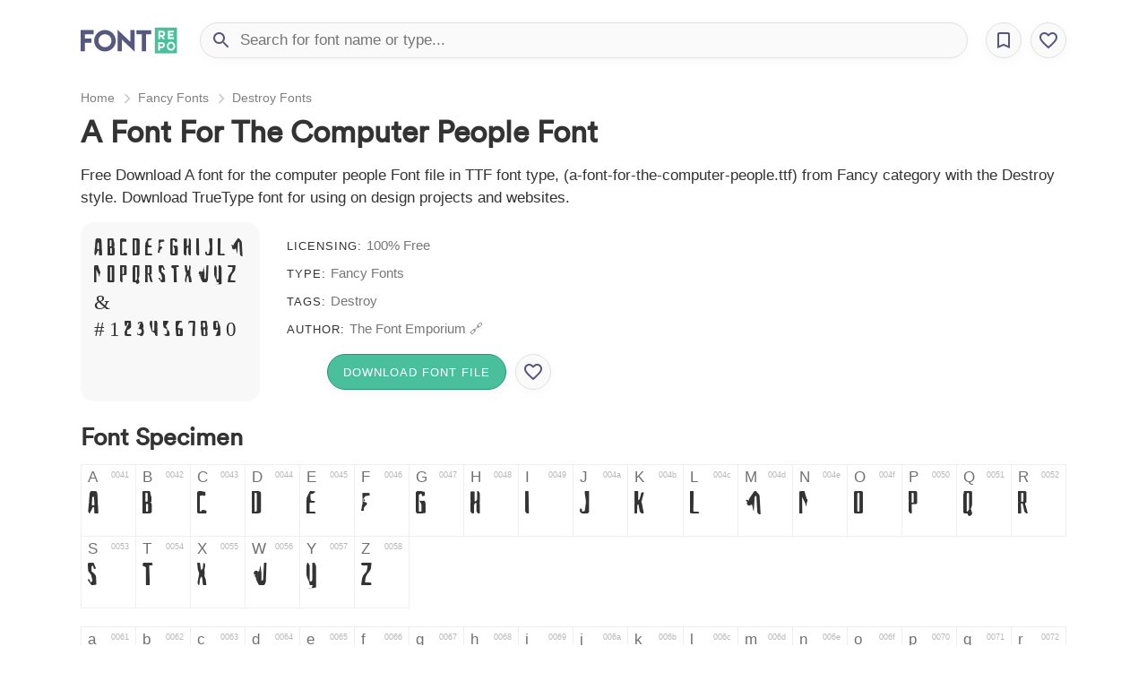

--- FILE ---
content_type: text/html; charset=UTF-8
request_url: https://www.fontrepo.com/font/19/a-font-for-the-computer-people
body_size: 5039
content:
<!DOCTYPE html>
<html lang="en">
<head>
	<meta charset="utf-8">
	<base href="https://www.fontrepo.com/">
	<link rel="icon" type="image/png" href="/img/favicon_font.png">
	<script>
	var siteSearchUrlPrefix = "fonts";
	</script>
	<style>
		@font-face {
			font-family: 'Circular';
			src: url("/fnt/crclr.woff2") format("woff2"), url("/fnt/crclr.woff") format("woff")
		}
		::selection {
		  background: #4ABF9B !important;
		  color: #fff;
		}
		.similarChest a {
			color: #239774 !important;
		}
		.content p a:hover {
			color: #239774 !important;
		}
		.tabs li.active {
			border-bottom: 2px solid #239774 !important;
		}
	</style>
	<link href="css/style.css" rel="stylesheet" type="text/css" media="screen" />
	<meta name="viewport" content="user-scalable=no, width=device-width, initial-scale=1.0" />
	</head>
<body>
		
<div class="header">
	<div class="carrier">
		<a href="/"><img class="logo" src="/img/logo_font.svg" alt="FONT Repo"/></a>
		<div class="search">
			<form action="search_word.php" method="POST">
				<img class="searchIcon" src="/img/search.svg" alt="search"/>
				<input type="text" id="searchInput" name="word" value="" placeholder="Search for font name or type..." autocomplete="off" pattern=".{3,}" title="Enter at least 3 letters for a custom search!" required/>
			</form>
			<span id="bestGuess"></span>
			<div class="guessCarrier guessCarrierNotShowing" id="guessCarrierDiv">
			</div>
		</div>
		<div class="bar">
			<div class="icon" onClick="alert('You can add FONT Repo to your bookmarks by pressing CTRL+D or CMD+D on your keyboard!\nThank you!')"><img src="/img/bookmark.svg" alt="bookmark"/></div>
			<div class="icon" onClick="favorites('on')"><img src="/img/favorite.svg" alt="favorite"/></div>
		</div>
	</div>
</div>
<div class="content carrier">

<head>
    <title>A Font For The Computer People Font - FONT Repo Free TTF Fonts</title>
  <meta name="description" itemprop="description" content="Free  A Font For The Computer People font in TTF, WOFF2 or OTF format. A Font For The Computer People fonts for websites and design projects. vectors." />
  <meta name="keywords" itemprop="keywords" content="A Font For The Computer People Vector, A Font For The Computer People Icons, A Font For The Computer People Font File" />
      <style>
  		@font-face {
  			font-family: 'Single Font';
  			src: url("/font/19/a-font-for-the-computer-people.ttf") format("truetype");
  		}
    </style>
  
</head>

<script type="application/ld+json">
{
  "@context": "http://schema.org",
  "@type": "BreadcrumbList",
  "itemListElement": [{
    "@type": "ListItem",
    "position": 1,
    "item": {
      "@id": "https://www.fontrepo.com/",
      "name": Fonts    }
  },{
    "@type": "ListItem",
    "position": 2,
    "item": {
      "@id": "https://www.fontrepo.com/fonts/Other/",
      "name": "Other Fonts"
    }
  }]
}
</script>

	<div class="chest">
          <div class="breadCrumbs">
        <li><a href="/">Home</a></li>
        <li><img src="/img/arrow.svg" alt="arrow1"/> <a href="/fonts/Fancy/">Fancy Fonts</a></li>
        <li><img src="/img/arrow.svg" alt="arrow2"/> <a href="/fonts/Destroy/">Destroy Fonts</a></li>
      </div>
    
		<h1>A Font For The Computer People Font</h1>
          <p>Free Download A font for the computer people Font file in TTF font type, (a-font-for-the-computer-people.ttf) from Fancy category with the Destroy style. Download TrueType font for using on design projects and websites.</p>
      </div>

    <div class="showSVG">
      <div class="svgDownloadCarrier">
                  <div>
            <div class="svgImage" style="font-family: 'Single Font'; font-size: 23px; letter-spacing: -1px; line-height: 30px">
              A B C D E F G H I J L M N O P Q R S T X W Y Z & <br/># 1 2 3 4 5 6 7 8 9 0
            </div>
          </div>
          <div class="descCarrier">
            <ul>
              <li><span>Licensing: </span> <a href="https://creativecommons.org/licenses/by/4.0/" target="_blank">100% Free</a></li>
              <li><span>Type: </span> <a href="/fonts/Fancy/">Fancy Fonts</a></li>
              <li><span>Tags: </span> <a href="/fonts/Destroy/">Destroy</a></li>
              <li><span>Author: </span> <a href="" target="_blank">The Font Emporium 🔗</a></li>
            </ul>
          
          <div class="bar" style="margin: 0px; margin-top: 15px;">
            <a class="icon download" style="margin-left: 0px; background-color: #4ABF9B !important; border: 1px solid #239774 !important" title="Download A font for the computer people SVG File" href="font/19/a-font-for-the-computer-people.ttf" onclick="downloadEvent()">Download Font File</a>
            <span onClick="favorite(19, 'A font for the computer people', 'Other Fonts')" class="icon" title="Save A font for the computer people SVG File"><img src="/img/favorite.svg"/></span>
          </div>
        </div>
      </div>
          </div>
</div>

  <div class="nodeCarrier" id="specimens" style="max-height: 420px; overflow:hidden; transition: 300ms all;">
    <div class="similarChest"><h2>Font Specimen</h2></div>
    <div class="specimen">
    <div><div class="specimenOriginal">A <span>0041</span></div><div class="specimenFont">A</div></div><div><div class="specimenOriginal">B <span>0042</span></div><div class="specimenFont">B</div></div><div><div class="specimenOriginal">C <span>0043</span></div><div class="specimenFont">C</div></div><div><div class="specimenOriginal">D <span>0044</span></div><div class="specimenFont">D</div></div><div><div class="specimenOriginal">E <span>0045</span></div><div class="specimenFont">E</div></div><div><div class="specimenOriginal">F <span>0046</span></div><div class="specimenFont">F</div></div><div><div class="specimenOriginal">G <span>0047</span></div><div class="specimenFont">G</div></div><div><div class="specimenOriginal">H <span>0048</span></div><div class="specimenFont">H</div></div><div><div class="specimenOriginal">I <span>0049</span></div><div class="specimenFont">I</div></div><div><div class="specimenOriginal">J <span>004a</span></div><div class="specimenFont">J</div></div><div><div class="specimenOriginal">K <span>004b</span></div><div class="specimenFont">K</div></div><div><div class="specimenOriginal">L <span>004c</span></div><div class="specimenFont">L</div></div><div><div class="specimenOriginal">M <span>004d</span></div><div class="specimenFont">M</div></div><div><div class="specimenOriginal">N <span>004e</span></div><div class="specimenFont">N</div></div><div><div class="specimenOriginal">O <span>004f</span></div><div class="specimenFont">O</div></div><div><div class="specimenOriginal">P <span>0050</span></div><div class="specimenFont">P</div></div><div><div class="specimenOriginal">Q <span>0051</span></div><div class="specimenFont">Q</div></div><div><div class="specimenOriginal">R <span>0052</span></div><div class="specimenFont">R</div></div><div><div class="specimenOriginal">S <span>0053</span></div><div class="specimenFont">S</div></div><div><div class="specimenOriginal">T <span>0054</span></div><div class="specimenFont">T</div></div><div><div class="specimenOriginal">X <span>0055</span></div><div class="specimenFont">X</div></div><div><div class="specimenOriginal">W <span>0056</span></div><div class="specimenFont">W</div></div><div><div class="specimenOriginal">Y <span>0057</span></div><div class="specimenFont">Y</div></div><div><div class="specimenOriginal">Z <span>0058</span></div><div class="specimenFont">Z</div></div></div>

<div class="specimen">
    <div><div class="specimenOriginal">a <span>0061</span></div><div class="specimenFont">a</div></div><div><div class="specimenOriginal">b <span>0062</span></div><div class="specimenFont">b</div></div><div><div class="specimenOriginal">c <span>0063</span></div><div class="specimenFont">c</div></div><div><div class="specimenOriginal">d <span>0064</span></div><div class="specimenFont">d</div></div><div><div class="specimenOriginal">e <span>0065</span></div><div class="specimenFont">e</div></div><div><div class="specimenOriginal">f <span>0066</span></div><div class="specimenFont">f</div></div><div><div class="specimenOriginal">g <span>0067</span></div><div class="specimenFont">g</div></div><div><div class="specimenOriginal">h <span>0068</span></div><div class="specimenFont">h</div></div><div><div class="specimenOriginal">i <span>0069</span></div><div class="specimenFont">i</div></div><div><div class="specimenOriginal">j <span>006a</span></div><div class="specimenFont">j</div></div><div><div class="specimenOriginal">k <span>006b</span></div><div class="specimenFont">k</div></div><div><div class="specimenOriginal">l <span>006c</span></div><div class="specimenFont">l</div></div><div><div class="specimenOriginal">m <span>006d</span></div><div class="specimenFont">m</div></div><div><div class="specimenOriginal">n <span>006e</span></div><div class="specimenFont">n</div></div><div><div class="specimenOriginal">o <span>006f</span></div><div class="specimenFont">o</div></div><div><div class="specimenOriginal">p <span>0070</span></div><div class="specimenFont">p</div></div><div><div class="specimenOriginal">q <span>0071</span></div><div class="specimenFont">q</div></div><div><div class="specimenOriginal">r <span>0072</span></div><div class="specimenFont">r</div></div><div><div class="specimenOriginal">s <span>0073</span></div><div class="specimenFont">s</div></div><div><div class="specimenOriginal">t <span>0074</span></div><div class="specimenFont">t</div></div><div><div class="specimenOriginal">x <span>0075</span></div><div class="specimenFont">x</div></div><div><div class="specimenOriginal">w <span>0076</span></div><div class="specimenFont">w</div></div><div><div class="specimenOriginal">y <span>0077</span></div><div class="specimenFont">y</div></div><div><div class="specimenOriginal">z <span>0078</span></div><div class="specimenFont">z</div></div></div>

<div class="specimen">
    <div><div class="specimenOriginal">0 <span>0030</span></div><div class="specimenFont">0</div></div><div><div class="specimenOriginal">1 <span>0031</span></div><div class="specimenFont">1</div></div><div><div class="specimenOriginal">2 <span>0032</span></div><div class="specimenFont">2</div></div><div><div class="specimenOriginal">3 <span>0033</span></div><div class="specimenFont">3</div></div><div><div class="specimenOriginal">4 <span>0034</span></div><div class="specimenFont">4</div></div><div><div class="specimenOriginal">5 <span>0035</span></div><div class="specimenFont">5</div></div><div><div class="specimenOriginal">6 <span>0036</span></div><div class="specimenFont">6</div></div><div><div class="specimenOriginal">7 <span>0037</span></div><div class="specimenFont">7</div></div><div><div class="specimenOriginal">8 <span>0038</span></div><div class="specimenFont">8</div></div><div><div class="specimenOriginal">9 <span>0039</span></div><div class="specimenFont">9</div></div><div><div class="specimenOriginal"># <span>0023</span></div><div class="specimenFont">#</div></div><div><div class="specimenOriginal">+ <span>002b</span></div><div class="specimenFont">+</div></div><div><div class="specimenOriginal">- <span>002d</span></div><div class="specimenFont">-</div></div><div><div class="specimenOriginal">* <span>002a</span></div><div class="specimenFont">*</div></div><div><div class="specimenOriginal">? <span>003f</span></div><div class="specimenFont">?</div></div><div><div class="specimenOriginal">& <span>0026</span></div><div class="specimenFont">&</div></div><div><div class="specimenOriginal">% <span>0025</span></div><div class="specimenFont">%</div></div><div><div class="specimenOriginal">= <span>003d</span></div><div class="specimenFont">=</div></div><div><div class="specimenOriginal">< <span>003c</span></div><div class="specimenFont"><</div></div><div><div class="specimenOriginal">> <span>003e</span></div><div class="specimenFont">></div></div><div><div class="specimenOriginal">( <span>0028</span></div><div class="specimenFont">(</div></div><div><div class="specimenOriginal">) <span>0029</span></div><div class="specimenFont">)</div></div><div><div class="specimenOriginal">/ <span>002f</span></div><div class="specimenFont">/</div></div><div><div class="specimenOriginal">| <span>007c</span></div><div class="specimenFont">|</div></div><div><div class="specimenOriginal">\ <span>005c</span></div><div class="specimenFont">\</div></div><div><div class="specimenOriginal">^ <span>005e</span></div><div class="specimenFont">^</div></div><div><div class="specimenOriginal">! <span>0021</span></div><div class="specimenFont">!</div></div><div><div class="specimenOriginal">. <span>002e</span></div><div class="specimenFont">.</div></div><div><div class="specimenOriginal">: <span>003a</span></div><div class="specimenFont">:</div></div><div><div class="specimenOriginal">, <span>002c</span></div><div class="specimenFont">,</div></div><div><div class="specimenOriginal">; <span>003b</span></div><div class="specimenFont">;</div></div><div><div class="specimenOriginal">@ <span>0040</span></div><div class="specimenFont">@</div></div><div><div class="specimenOriginal">[ <span>005b</span></div><div class="specimenFont">[</div></div><div><div class="specimenOriginal">] <span>005d</span></div><div class="specimenFont">]</div></div><div><div class="specimenOriginal">_ <span>005f</span></div><div class="specimenFont">_</div></div><div><div class="specimenOriginal">{ <span>007b</span></div><div class="specimenFont">{</div></div><div><div class="specimenOriginal">} <span>007d</span></div><div class="specimenFont">}</div></div><div><div class="specimenOriginal">~ <span>007e</span></div><div class="specimenFont">~</div></div><div><div class="specimenOriginal">€ <span>0080</span></div><div class="specimenFont">€</div></div><div><div class="specimenOriginal">£ <span>00a3</span></div><div class="specimenFont">£</div></div><div><div class="specimenOriginal">¥ <span>00a5</span></div><div class="specimenFont">¥</div></div></div>
  </div>
  <div class="nodeCarrier" id="seeAllSpecimens" onclick="seeAllSpecimens()"><span style="padding: 3px 10px; cursor: pointer; opacity: 0.5;">See All Specimens</span></div>

  <div class="nodeCarrier" id="licensing">
     <div class="similarChest"><h2>About Licensing</h2></div>
  <p style="padding: 5px 10px;">This font is licensed by the author for 100% free. Keep in mind that this font file is considered under <a href="https://creativecommons.org/licenses/by/4.0/" target="_blank" rel="nofollow">Creative Commons by 4.0</a> that you should attribute <a href="" target="_blank" rel="nofollow" style="font-weight: bold"> this font's author</a> if you are going to use this font.</p>
  </div>

<div class="nodeCarrier">
  <div class='clear'></div>
    <div class='inner-part' style='margin-top:15px'>

        <div class="native-js" data-state="hidden">
          <style>
          .native-js a.#native_index# {
            background: #native_bg_color#;
          }
          .native-img.#native_index# {
            background-color: #native_bg_color#;
            width: 175px;
          }

          .native-img:hover.#native_index# {
            background-color: #native_bg_color_hover#;
          }

          .native-cta.#native_index# {
            color: #native_cta_color#;
            background-color: #native_cta_bg_color#;
          }
          .native-cta.#native_index#:hover {
            color: #native_cta_color_hover#;
            background-color: #native_cta_bg_color_hover#;
          }
          .native-text.#native_index# {
            color: #native_color# !important;
          }
          </style>
          <a class="adCarrier #native_index#" href="#native_link#">
            <div class="native-banner">
              <img class="native-img #native_index#" src="#native_logo#">
              <div class="native-text #native_index#">
                <span class="native-sponsor">Sponsored by <strong>#native_company#</strong></span>
                <span class="native-desc"> #native_desc#</span>
              </div>
            </div>
            <span class="native-cta #native_index#">#native_cta#</span>
          </a>
        </div></div>
    <div class='clear'></div></div>

<div class="nodeCarrier fontrepo">
  <div class='similarChest'><h2>Similar Fonts</h2><a href='/fonts/Destroy/'>See More Similar</a></div>
      <style>
    		@font-face {
    			font-family: 'shattered-pixels';
    			src: url('/font/24457/shattered-pixels.ttf') format('truetype');
    		}
      </style>
    <div class="node"><div class='graphic'><a href='/font/24457/shattered-pixels'>
    <div class='fontPreview' style='font-family: shattered-pixels, sans-serif'>Lorem Ipsum, Dolor Sit Amet</div>
    </a></div><div class="title">
          <span>Shattered Pixels</span>
          <div>
            <a title="Show Shattered Pixels Font File" href="font/24457/shattered-pixels"><img src="/img/show.svg"/></a>
            <a title="Download Shattered Pixels Font File" href="font/24457/shattered-pixels.ttf" onclick="downloadEvent()"><img src="/img/download.svg"/></a>
          </div>
        </div></div>
      <style>
    		@font-face {
    			font-family: 'punk-kid';
    			src: url('/font/32541/punk-kid.ttf') format('truetype');
    		}
      </style>
    <div class="node"><div class='graphic'><a href='/font/32541/punk-kid'>
    <div class='fontPreview' style='font-family: punk-kid, sans-serif'>Lorem Ipsum, Dolor Sit Amet</div>
    </a></div><div class="title">
          <span>Punk Kid</span>
          <div>
            <a title="Show Punk Kid Font File" href="font/32541/punk-kid"><img src="/img/show.svg"/></a>
            <a title="Download Punk Kid Font File" href="font/32541/punk-kid.ttf" onclick="downloadEvent()"><img src="/img/download.svg"/></a>
          </div>
        </div></div>
      <style>
    		@font-face {
    			font-family: 'icrack';
    			src: url('/font/5717/icrack.ttf') format('truetype');
    		}
      </style>
    <div class="node"><div class='graphic'><a href='/font/5717/icrack'>
    <div class='fontPreview' style='font-family: icrack, sans-serif'>Lorem Ipsum, Dolor Sit Amet</div>
    </a></div><div class="title">
          <span>iCrack</span>
          <div>
            <a title="Show iCrack Font File" href="font/5717/icrack"><img src="/img/show.svg"/></a>
            <a title="Download iCrack Font File" href="font/5717/icrack.ttf" onclick="downloadEvent()"><img src="/img/download.svg"/></a>
          </div>
        </div></div>
      <style>
    		@font-face {
    			font-family: 'prozac-buzz';
    			src: url('/font/31692/prozac-buzz.ttf') format('truetype');
    		}
      </style>
    <div class="node"><div class='graphic'><a href='/font/31692/prozac-buzz'>
    <div class='fontPreview' style='font-family: prozac-buzz, sans-serif'>Lorem Ipsum, Dolor Sit Amet</div>
    </a></div><div class="title">
          <span>Prozac Buzz</span>
          <div>
            <a title="Show Prozac Buzz Font File" href="font/31692/prozac-buzz"><img src="/img/show.svg"/></a>
            <a title="Download Prozac Buzz Font File" href="font/31692/prozac-buzz.ttf" onclick="downloadEvent()"><img src="/img/download.svg"/></a>
          </div>
        </div></div>
      <style>
    		@font-face {
    			font-family: 'chubbypoof';
    			src: url('/font/28211/chubbypoof.ttf') format('truetype');
    		}
      </style>
    <div class="node"><div class='graphic'><a href='/font/28211/chubbypoof'>
    <div class='fontPreview' style='font-family: chubbypoof, sans-serif'>Lorem Ipsum, Dolor Sit Amet</div>
    </a></div><div class="title">
          <span>Chubby Poof</span>
          <div>
            <a title="Show Chubby Poof Font File" href="font/28211/chubbypoof"><img src="/img/show.svg"/></a>
            <a title="Download Chubby Poof Font File" href="font/28211/chubbypoof.ttf" onclick="downloadEvent()"><img src="/img/download.svg"/></a>
          </div>
        </div></div>
      <style>
    		@font-face {
    			font-family: 'guignols-band';
    			src: url('/font/27755/guignols-band.ttf') format('truetype');
    		}
      </style>
    <div class="node"><div class='graphic'><a href='/font/27755/guignols-band'>
    <div class='fontPreview' style='font-family: guignols-band, sans-serif'>Lorem Ipsum, Dolor Sit Amet</div>
    </a></div><div class="title">
          <span>Guignol's Band</span>
          <div>
            <a title="Show Guignol's Band Font File" href="font/27755/guignols-band"><img src="/img/show.svg"/></a>
            <a title="Download Guignol's Band Font File" href="font/27755/guignols-band.ttf" onclick="downloadEvent()"><img src="/img/download.svg"/></a>
          </div>
        </div></div><div class='clear'></div></div>


<div class="carrier">
</div>
<div class="carrier">
	<h2>Most Popular Fonts</h2>
	<ul class='fLinks'><li><a href='/fonts/100-percent-free/' title='100% Free Fonts in TTF format'>100% Free Fonts</a></li><li><a href='/fonts/free-for-personal-use/' title='Free for personal use Fonts in TTF format'>Free for personal use Fonts</a></li><li><a href='/fonts/donationware/' title='Donationware Fonts in TTF format'>Donationware Fonts</a></li><li><a href='/fonts/demo/' title='Demo Fonts in TTF format'>Demo Fonts</a></li><li><a href='/fonts/shareware/' title='Shareware Fonts in TTF format'>Shareware Fonts</a></li><li><a href='/fonts/public-domain-/-gpl-/-ofl/' title='Public domain / GPL / OFL Fonts in TTF format'>Public domain / GPL / OFL Fonts</a></li><li><a href='/fonts/fancy/' title='Fancy Fonts in TTF format'>Fancy Fonts</a></li><li><a href='/fonts/script/' title='Script Fonts in TTF format'>Script Fonts</a></li><li><a href='/fonts/techno/' title='Techno Fonts in TTF format'>Techno Fonts</a></li><li><a href='/fonts/bitmap/' title='Bitmap Fonts in TTF format'>Bitmap Fonts</a></li><li><a href='/fonts/basic/' title='Basic Fonts in TTF format'>Basic Fonts</a></li><li><a href='/fonts/decorative/' title='Decorative Fonts in TTF format'>Decorative Fonts</a></li><li><a href='/fonts/various/' title='Various Fonts in TTF format'>Various Fonts</a></li><li><a href='/fonts/distorted/' title='Distorted Fonts in TTF format'>Distorted Fonts</a></li><li><a href='/fonts/brush/' title='Brush Fonts in TTF format'>Brush Fonts</a></li><li><a href='/fonts/curly/' title='Curly Fonts in TTF format'>Curly Fonts</a></li><li><a href='/fonts/handwritten/' title='Handwritten Fonts in TTF format'>Handwritten Fonts</a></li><li><a href='/fonts/square/' title='Square Fonts in TTF format'>Square Fonts</a></li><li><a href='/fonts/graffiti/' title='Graffiti Fonts in TTF format'>Graffiti Fonts</a></li><li><a href='/fonts/medieval/' title='Medieval Fonts in TTF format'>Medieval Fonts</a></li><li><a href='/fonts/modern/' title='Modern Fonts in TTF format'>Modern Fonts</a></li><li><a href='/fonts/horror/' title='Horror Fonts in TTF format'>Horror Fonts</a></li><li><a href='/fonts/mexican/' title='Mexican Fonts in TTF format'>Mexican Fonts</a></li><li><a href='/fonts/sans-serif/' title='Sans serif Fonts in TTF format'>Sans serif Fonts</a></li><li><a href='/fonts/retro/' title='Retro Fonts in TTF format'>Retro Fonts</a></li><li><a href='/fonts/calligraphy/' title='Calligraphy Fonts in TTF format'>Calligraphy Fonts</a></li><li><a href='/fonts/runes,-elvish/' title='Runes, Elvish Fonts in TTF format'>Runes, Elvish Fonts</a></li><li><a href='/fonts/typewriter/' title='Typewriter Fonts in TTF format'>Typewriter Fonts</a></li></ul></div>

<div class="bgShadow bgShadowClosed" id="bgShadow" onClick="everything('off')"></div>
<div class="favoritesDiv favoritesDivClosed" id="favoritesDiv">
	<div class="favoritesInner">
		<div class="favoritesHeader">
			<h2>Your Favorites</h2>
			<img src="/img/close.svg" onClick="favorites('off')" alt="close"/>
		</div>
		<div class="favoritesInnerDiv">
			<div id="favoritesCarrier">
				<p class="empty">You don't have any favorite fonts.</p>
			</div>
		</div>
	</div>
</div>


<div class="notificationDiv notificationDivClosed" id="notificationDiv">
	<h3>Give vector search a try!</h3>
	<div style="margin: 10px">
		<p>Did you know over <b>80% of our users</b>, who have tried our vector search, downloads at least one SVG vector.</p>
		<p>If you couldn't find what you are looking for, try it!</p>
	</div>
	<div class="notificationButtons"><div class="icon download" onClick="searchTry()">Ok, let's try!</div><div class="button" onClick="everything('off')">Don't Show Again</div></div>
</div>

<div class="footer">
	<div class="carrier">
		<div>
			<a href="/">
				<img src="/img/logo_font.svg" alt="FONT Repo" width="63px" title="FONT Repo"/>
			</a>
			<span>Search and find open source TTF font fastest way</span>
		</div>
		<ul>
			<li><a href="/">Home</a></li>
			<li><a href="/info/licensing">Licensing</a></li>
			<li><a href="/info/sources">Sources</a></li>
			<li><a href="/info/contact">Contact Us</a></li>
		</ul>
	</div>
</div>


<script src="js/main.js"></script>
<!-- Global site tag (gtag.js) - Google Analytics -->
<script async src="https://www.googletagmanager.com/gtag/js?id=UA-131407452-1"></script>
<script>
  window.dataLayer = window.dataLayer || [];
  function gtag(){dataLayer.push(arguments);}
  gtag('js', new Date());

  gtag('config', 'UA-131407452-1');
</script>
<script defer src="https://static.cloudflareinsights.com/beacon.min.js/vcd15cbe7772f49c399c6a5babf22c1241717689176015" integrity="sha512-ZpsOmlRQV6y907TI0dKBHq9Md29nnaEIPlkf84rnaERnq6zvWvPUqr2ft8M1aS28oN72PdrCzSjY4U6VaAw1EQ==" data-cf-beacon='{"version":"2024.11.0","token":"d8c045b0c14d4478b9c3078ec96b616f","r":1,"server_timing":{"name":{"cfCacheStatus":true,"cfEdge":true,"cfExtPri":true,"cfL4":true,"cfOrigin":true,"cfSpeedBrain":true},"location_startswith":null}}' crossorigin="anonymous"></script>
</body>
</html>


--- FILE ---
content_type: text/css
request_url: https://www.fontrepo.com/css/style.css
body_size: 4132
content:
* {
  border: 0;
  font: inherit;
  font-size: 100%;
  vertical-align: baseline;
  margin: 0;
  padding: 0;
  text-decoration-skip: ink;
}

::selection {
  background: #6b9bd2;
  color: #fff;
}

body {
  background: #fff;
}

body, input, textarea {
  font-family: -apple-system, BlinkMacSystemFont, "Segoe UI", Roboto, "Helvetica Neue", Arial, sans-serif;
  color: #333;
  font-size: 17px;
  padding: 0px;
  margin: 0px;
  overflow-x: none;
  line-height: 1.5em;
}

h1, h2, h3 {
  font-family: 'Circular', -apple-system,BlinkMacSystemFont,"Segoe UI",Roboto,"Helvetica Neue",Arial,sans-serif,"Apple Color Emoji","Segoe UI Emoji","Segoe UI Symbol";
  font-weight: 600;
  line-height: 1.5em;
  color: #333;
}

.mono,pre,code,tt,p code,li code {
  font-family: "SFMono-Regular", Consolas, "Liberation Mono", Menlo, Courier, monospace;
}

a {
  text-decoration: none;
  color: #333;
}

h1 {
  font-size: 2em;
}

h2 {
  font-size: 1.6em;
  margin-top: 20px;
}

h3 {
  font-size: 1.3em;
}

.carrier {
  max-width: 1100px;
  margin: auto;
  padding: 0px 10px;
}

.header {

}

.header .carrier {
  display: flex;
  flex-direction: row;
  justify-content: space-between;
  margin: 15px auto;
  padding: 10px 10px;
}

.header .logo {
  height: 30px;
  padding: 5px;
  padding-left: 0px;
  margin-right: 20px;
}

.search {
  width: 100%;
  position: relative;
}

.search .searchIcon {
  position: absolute;
  top: 8px;
  left: 12px;
}

.search input {
  border: 1px solid #e1e1e1;
  width: 100%;
  box-sizing: border-box;
  padding: 0px 15px;
  padding-left: 44px;
  background: #fafafa;
  height: 40px;
  border-radius: 20px 20px 20px 20px;
  outline: none;
  box-shadow: 0 4px 16px -2px rgba(0,0,0,0.04), 0 0 0 1px rgba(0,0,0,0);
  transition: 200ms border-top-left-radius, 200ms border-top-right-radius, 200ms box-shadow, 200ms background;
}

.search input.showing {
  border-radius: 10px 10px 0px 0px;
  box-shadow: 0 4px 16px -2px rgba(0,0,0,0.1), 0 0 0 1px rgba(0,0,0,0.02);
}

.search input:focus {
  box-shadow: 0 4px 16px -2px rgba(0,0,0,0.1), 0 0 0 1px rgba(0,0,0,0.02);
  background: #fff;
}

.search input:valid {
  text-transform: lowercase;
}

.search .guessCarrier {
  display: block;
  opacity: 1;
  box-sizing: border-box;
  position: absolute;
  top: 40px;
  background: #fff;
  width: 100%;
  box-shadow: 0 4px 16px -2px rgba(0,0,0,0.1), 0 0 0 1px rgba(0,0,0,0.02);
  border-radius: 0px 0px 10px 10px;
  z-index: 99;
}

.search .guessCarrier.guessCarrierNotShowing {
  display: none;
  opacity: 0;
}

.search .guessCarrier img {
  width: 24px;
  height: 24px;
  margin: 8px 10px;
}

.search .guessCarrier ul {
  margin: 0px;
  padding: 0px;
}

.search .guessCarrier li {
  margin: 0px;
  padding: 0px;
  list-style: none;
  height: 40px;
  border: 1px solid #e1e1e1;
  border-top: 0px;
  border-bottom: 0px;
  display: flex;
  flex-direction: row;
  align-items: center;
}

.search .guessCarrier li > div {
  color: #444;
}

.search .guessCarrier b {
  font-weight: 700;
}

.search .guessCarrier span {
  opacity: 0.5;
}

.search .guessCarrier a:first-of-type li {
  background: #f9f9f9;
}

.search .guessCarrier a:last-of-type li {
  border-bottom: 1px solid #e1e1e1;
  border-radius: 0px 0px 10px 10px;
}

.search .guessCarrier li:hover {
  background: #f1f1f1 !important;
}

#bestGuess {
  position: absolute;
  top: 0px;
  left: 45px;
  height: 40px;
  line-height: 40px;
  opacity: 0.3;
}

.bar {
  display: flex;
  flex-direction: row;
  justify-content: center;
  margin-left: 10px;
}

.bar .icon {
  width: 40px;
  height: 40px;
  display: flex;
  box-sizing: border-box;
  justify-content: center;
  align-items: center;
  border-radius: 20px;
  border: 1px solid #e1e1e1;
  margin-left: 10px;
  background: #fafafa;
  cursor: pointer;
  box-shadow: 0 4px 16px -2px rgba(0,0,0,0.04), 0 0 0 1px rgba(0,0,0,0);
  transition: 200ms all;
}

.bar .icon:hover {
  box-shadow: 0 4px 16px -2px rgba(0,0,0,0.1), 0 0 0 1px rgba(0,0,0,0.02);
  background: #fff;
}

.breadCrumbs {
    font-size: 0.85em;
    display: block;
    clear: both;
    height: 25px;
    overflow: hidden;
}
.breadCrumbs ul {
    padding: 0px;
    margin: 0px;
}
.breadCrumbs a {
    color: rgba(0, 0, 0, 0.5);
    padding: 3px 0px;
    text-decoration: none;
}
.breadCrumbs a:hover {
    border-bottom: 1px solid #ddd;
    color: rgba(0, 0, 0, 0.9);
}
.breadCrumbs li {
    cursor: pointer;
    float: left;
    margin-right: 4px;
    list-style: none;
}
.breadCrumbs li:hover {
    color: rgba(255, 255, 255, 1);
}
.breadCrumbs li img {
    height: 22px;
    float: left;
    position: relative;
    left: -1px;
    top: 2px;
    opacity: 0.2;
    margin: 0px;
}

.content p {
  padding-bottom: 15px;
}

.content h1 {
  padding-bottom: 10px;
}

.content p a {
  color: #777;
  border-bottom: 1px solid #fff;
}

.content p a:hover {
  border-bottom: 1px solid #ddd;
  color: #205e8a;
}

.similarTerms {
  color: #999;
}

.similarTerms span {
  background: #eee;
  border-radius: 14px;
  padding: 5px 15px;
  font-size: 0.9em;
  color: #777;
  position: relative;
  left: -3px;
}

.tabs {
  margin-top: 5px;
  position: relative;
  margin-bottom: 10px;
}

.tabs .leftBlank {
  position: absolute;
  height: 41px;
  width: 10px;
  left: -10px;
  top: 0px;
  background: #fff;
}

.tabs .rightBlank {
  position: absolute;
  height: 41px;
  width: 10px;
  right: -10px;
  top: 0px;
  background: #fff;
}

.tabs ul {
  display: flex;
  flex-direction: row;
  border-bottom: 2px solid #fafafa;
  box-sizing: border-box;
  height: 41px;
  background: #fff;
  box-shadow: 0 4px 10px -2px rgba(0,0,0,0.08);
}

.tabs li {
  color: #666;
  list-style: none;
  padding: 7px 10px;
  border-bottom: 2px solid #ddd;
}

.tabs li:hover {
  color: #333;
  border-bottom: 2px solid #aaa;
}

.tabs li.active {
  color: #333;
  border-bottom: 2px solid #5091bf;
}

.nodeCarrier {
  display: flex;
  flex-direction: row;
  flex-wrap: wrap;
  max-width: 1120px;
  margin: auto;
}

.nodeCarrier .node {
  width: 10%;
  overflow: hidden;
}

.nodeCarrier .graphic {
  margin: 10px;
  padding: 10px;
  height: 72px;
  background: #f8f8f8;
  border-radius: 10px;
  transform: scale(1);
  transition: 200ms all;
  margin-bottom: 0px;
}

.nodeCarrier .graphic:hover {
  transform: scale(1.13);
}

.nodeCarrier .graphic img {
  width: 100%;
}

.nodeCarrier .node .title {
  padding: 5px 15px;
  margin-bottom: 5px;
  display: flex;
  justify-content: space-around;
}

.nodeCarrier .node .title img {
  width: 25px;
  height: 25px;
}

.footer {
  margin-bottom: 80px;
}

.footer .carrier {
  padding: 15px 0px;
  display: flex;
  flex-direction: row;
  justify-content: space-between;
  color: #888;
  font-size: 15px;
}

.footer .carrier div {
  display: flex;
  flex-direction: row;
  align-items: center;
}

.footer ul {
  margin: 0px;
  padding: 0px;
  display: flex;
  align-items: center;
}

.footer li {
  list-style: none;
  padding: 0px 10px;
}

.footer a {
  color: #777;
}

.footer a:hover {
  color: #444;
}

.footer img {
  margin-right: 15px;
  margin-top: 3px;
  width: 63px;
}

.clear {
  clear: both;
}

.inner-part {
  width: 100%;
  height: 100px;
  background: #f8f8f8;
  margin: 10px;
  position: relative;
  border-radius: 5px;
  overflow: hidden;
  display: flex;
  justify-content: center;
  align-items: center;
  text-transform: center;
}

.pagingCarrier {
  width: 100%;
}

.paging {
    clear: both;
    height: 40px;
    width: 230px;
    border: 1px solid #ddd;
    background: #fafafa;
    border-radius: 25px;
    box-shadow: 0px 0px 3px 0px rgba(0, 0, 0, 0.1);
    margin: 15px auto;
    cursor: pointer;
}

.paging a {
  float: none !important;
}
.prev, .next, .holder {
    float: left;
    font-size: 1.3em;
    line-height: 40px;
    height: 40px;
    width: calc(100% / 4);
    text-align: center;
    display: flex;
    justify-content: center;
    align-items: center;
    background: #fafafa;
    transition: 200ms all;
}
.holder {
    width: calc(100% / 2 - 2px);
    border-left: 1px solid #eee;
    border-right: 1px solid #eee;
}
.prev img, .next img {
    line-height: 40px;
    height: 30px;
    font-size: 1.5em;
    text-align: center;
    opacity: 0.8;
    transition: 200ms all;
}

.prev {
  border-radius: 25px 0px 0px 25px;
}
.next {
  border-radius: 0px 25px 25px 0px;
}
.prev:hover {
  background: #fff;
  border-radius: 25px 0px 0px 25px;
}

.next:hover {
  background: #fff;
  border-radius: 0px 25px 25px 0px;
}

.prev img {
    transform: rotate(180deg);
}

.paging img:hover {
    opacity: 1;
}


.fLinks {
  list-style: none;
  display: flex;
  flex-direction: row;
  flex-wrap: wrap;
  margin: 20px 0px;
}

.fLinks li {
  width: 25%;
  margin-bottom: 5px;
}

.fLinks li a {
  color: #666;
}

.fLinks li a:hover {
  color: #333;
  border-bottom: 1px solid #ddd;
}

.similarChest {
  width: 100%;
  padding: 0px 10px;
  display: flex;
  justify-content: space-between;
  align-items: flex-end;
}

.similarChest a {
  color: #6b9bd2;
  text-transform: uppercase;
  white-space: nowrap;
  letter-spacing: 1px;
  font-weight: 400;
  font-size: 16px;
  margin-bottom: 3px;
}

.similarChest a:hover {
  color: #326eb3;
}

.ads {
  border-radius: 5px;
  overflow: hidden;
}

.showSVG {
  display: flex;
  flex-direction: row;
  justify-content: space-between;
}

.svgImage {
  background: #f8f8f8;
  height: 170px;
  width: 170px;
  border-radius: 15px;
  padding: 15px;
}

.svgDownloadCarrier {
  display: flex;
  flex-direction: row;
  justify-content: flex-start;
  align-items: center;
  width: calc(100% - 530px);
}

.descCarrier {
  margin-left: 30px;
  width: 100%;
}

.descCarrier li {
  list-style: none;
  margin-bottom: 5px;
}

.descCarrier li span {
  letter-spacing: 1px;
  text-transform: uppercase;
  font-weight: 400;
  font-size: 13px;
}

.descCarrier li > a {
  color: #777;
  font-size: 15px;
  border-bottom: 1px solid #fff;
}

.descCarrier a:hover {
  border-bottom: 1px solid #ddd;
  color: #205e8a;
}

.svgImage img {
  width: 100%;
  height: 100%;
}

.ads-sidebar {
  width: 400px;
  height: 220px;
  margin: 0px;
}

.abutton {
  position: relative;
  padding: 10px 14px;
  margin-right: 10px;
  border-radius: 20px;
  box-shadow: 0 6px 13px 0 hsla(0, 0%, 0%, .15);
  text-transform: uppercase;
  white-space: nowrap;
  letter-spacing: 1px;
  font-weight: 400;
  font-size: 12px;
  transition: all .3s ease-in-out;
  transform: translateY(-1px);
}

.abutton img {
  position: relative;
  top: 7px;
  width: 24px;
  height: 24px;
}

.abutton:hover {
  box-shadow: none;
  transform: translateY(1px);
}

.simple {
  background: #fafafa;
}

.packCarrier {
  width: 50%;
}

.packIcons {
  display: flex;
  flex-wrap: wrap;
}

.packIcons .node {
  width: 20%;
}

.packTitle {
  margin: 5px 10px;
  margin-bottom: 20px;
}

.infoPage ul {
  margin-left: 25px;
  margin-bottom: 10px;
}

.download {
  background: #6b9bd2 !important;
  color: #fff !important;
  border: 1px solid #568dcc !important;
  width: 200px !important;
  box-shadow: 0 6px 13px 0 hsla(0, 0%, 0%, .15);
  text-transform: uppercase;
  white-space: nowrap;
  letter-spacing: 1px;
  font-weight: 400;
  font-size: 13px;
}

.download:hover {
  background: #568dcc !important;
}

.bgShadow {
  visibility: visible;
  background: rgba(0,0,0,.3);
  width: 100vw;
  height: 100vh;
  position: fixed;
  left: 0;
  top: 0;
  z-index: 999;
  opacity: 1;
  transition: visibility .5s,opacity .5s;
}

.favoritesDiv {
  width: 290px;
  height: 100vh;
  background: #fff;
  position: fixed;
  right: 0;
  top: 0;
  z-index: 1000;
  overflow: hidden;
  box-shadow: 0 0 7px 0 rgba(0,0,0,.1);
  -webkit-transform: translateX(0);
  transform: translateX(0);
  transition: -webkit-transform .4s;
  transition: transform .4s;
  transition: transform .4s,-webkit-transform .4s;
}

.bgShadowClosed {
  opacity: 0;
  visibility: hidden;
}

.favoritesDivClosed {
  -webkit-transform: translateX(300px);
  transform: translateX(300px);
}

.favoritesInner {
  margin: 20px 15px;
}

.favoritesHeader {
  display: flex;
  justify-content: space-between;
  align-items: center;
}

.favoritesHeader h2 {
  margin: 0px;
  padding: 0px;
}

.favIcon {
  display: flex;
  flex-direction: row;
  align-items: center;
  margin: 8px 0px;
}

.favIcon a {
  display: flex;
  flex-direction: row;
}

.favIcon a img {
  width: 30px;
  height: 30px;
  border-radius: 10px;
  background: #f8f8f8;
  padding: 10px;
}

.favIcon > img {
  width: 20px;
  height: 20px;
  opacity: 0;
  cursor: pointer;
  transition: 200ms all;
}

.favIcon:hover > img {
  opacity: 0.6;
}

.favIcon .details {
  margin-left: 10px;
  margin-right: 8px;
  display: flex;
  flex-direction: column;
  width: 170px;
  height: 50px;
  overflow: hidden;
}

.favIcon .title {
  font-family: 'Circular', -apple-system,BlinkMacSystemFont,"Segoe UI",Roboto,"Helvetica Neue",Arial,sans-serif,"Apple Color Emoji","Segoe UI Emoji","Segoe UI Symbol";
  font-weight: 600;
  font-size: 0.95em;
  color: #333;
}

.favIcon .subtitle {
  font-size: 0.8em;
  opacity: 0.8;
}

.favoritesInnerDiv {
  height: calc(100vh - 80px);
  width: 100%;
  overflow-x: scroll;
}

#favoritesCarrier {
  margin: 15px 0px;
}

.sidebar-part {
  margin-left: 20px;
  max-width: 500px;
}

.sidebar-part .native-js {
  visibility: hidden;
  color: transparent;
  opacity: 0;
  transition: all .25s ease-in-out;
}

.sidebar-part .native-js[data-state=visible] {
  visibility: visible;
  opacity: 1;
}

.sidebar-part ._300x250 .native-flex {
  display: flex;
  margin-top: 10px;
  width: 100%;
  height: 100%;
  align-items: center;
  border-radius: 4px;
  overflow: hidden;
}

.sidebar-part ._300x250 .native-main {
  display: block;
  box-sizing: border-box;
  margin: 0 auto;
  width: 100%;
  margin: 15px;
  text-decoration: none;
}

.sidebar-part ._300x250 .native-sponsor {
  text-transform: uppercase;
  letter-spacing: 1px;
  font-size: 10px;
}

.sidebar-part ._300x250 .native-title {
  margin-bottom: 4px;
  letter-spacing: 1px;
  font-weight: 600;
  font-size: 30px;
}

.sidebar-part ._300x250 .native-desc {
  margin-bottom: 20px;
  font-size: 18px;
  line-height: 1.35;
}

.sidebar-part ._300x250 .native-footer {
  display: flex;

  justify-content: space-between;
  flex-wrap: nowrap;
}

.sidebar-part ._300x250 .native-img {
  height: 40px;
}

.sidebar-part ._300x250 .native-cta {
  display: flex;
  margin-right: 20px;
  padding: 0 10px;
  border-radius: 3px;
  text-transform: uppercase;
  white-space: nowrap;
  letter-spacing: .5px;
  font-size: 12px;

  justify-content: center;
  align-items: center;
}



.footer-part .native-js {
  visibility: hidden;
  font-family: -apple-system, BlinkMacSystemFont, "Segoe UI", Roboto, Oxygen-Sans, Ubuntu, Cantarell, "Helvetica Neue", sans-serif;
  opacity: 0;
  transition: all .25s ease-in-out;
}

.footer-part .native-js[data-state=visible] {
  visibility: visible;
  opacity: 1;
}

.footer-part .native-js {
  display: flex;
  justify-content: center;
}

.footer-part .native-flex {
  padding: 14px 20px;
  box-shadow: 0 2px 8px hsla(0, 0%, 0%, .25);
  position: fixed;
  line-height: 1.4;
  font-size: 16px;
  bottom: 20px;
  align-items: center;
  display: flex;
  border-radius: 4px;
  width: auto;
  justify-content: center;
}

.footer-part .native-link {
  text-decoration: none;
  display: flex;
  max-width: 800px;
  align-items: center;
}

.footer-part .native-ad {
  text-transform: uppercase;
  padding: 2px 4px;
  font-size: 11px;
  font-weight: 600;
  position: relative;
  top: -1px;
  border-radius: 2px;
  letter-spacing: .5px;
}

.footer-part .native-cta {
  text-transform: uppercase;
  padding: 8px 10px;
  font-size: 11px;
  line-height: 1;
  letter-spacing: .5px;
  font-weight: 600;
  border-radius: 4px;
  margin-left: 20px;
  white-space: nowrap;
}

.footer-part .native-close {
  padding: 5px;
  text-align: center;
  border-bottom-left-radius: 4px;
  text-transform: uppercase;
  font-size: 12px;
  margin-left: 20px;
  cursor: pointer;
  letter-spacing: 1px;
  line-height: 1;
}


.inner-part .native-js {
  position: relative;
  height: 100px;
  visibility: hidden;
  opacity: 0;
  transition: all .25s ease-in-out;
}

.inner-part .native-js[data-state="visible"] {
  visibility: visible;
  opacity: 1;
}

.inner-part .native-js {
  width: 100%;
}

.inner-part .native-js a {
  width: 100%;
  height: 100%;
  display: flex;
  flex-direction: row;
  justify-content: space-between;
  align-items: center;
}

.inner-part .native-banner {
  display: flex;
  flex-direction: row;
  justify-content: flex-start;
  align-items: center;
  margin-left: 20px;
}

.inner-part .native-js .native-text {
  display: flex;
  flex-direction: column;
  margin: 0px 20px;
}

.inner-part .native-js .native-desc {
  letter-spacing: 0.4px;
  font-weight: 300;
  line-height: 1.4;
}

.inner-part .native-js .native-sponsor {
  margin-bottom: 4px;
  text-transform: uppercase;
  letter-spacing: 2px;
  font-size: 10px;
}

.inner-part .native-js .native-cta {
  padding: 10px 14px;
  margin-right: 20px;
  border-radius: 3px;
  box-shadow: 0 6px 13px 0 hsla(0, 0%, 0%, .15);
  text-transform: uppercase;
  white-space: nowrap;
  letter-spacing: 1px;
  font-weight: 400;
  font-size: 12px;
  transition: all .3s ease-in-out;
  transform: translateY(-1px);
}

.inner-part .native-js .native-cta:hover {
  box-shadow: none;
  transform: translateY(1px);
}

.chest h1 span {
  color: #bbb !important;
  font-size: 0.8em;
}

.notificationDiv {
  display: flex;
  flex-direction: column;
  align-items: center;
  justify-content: center;
  position: fixed;
  top: 150px;
  left: calc(50% - 200px);
  width: 400px;
  height: 200px;
  z-index: 9999;
  background: #fff;
  padding: 20px;
  border-radius: 8px;
  text-align: center;
  box-shadow: 0 4px 16px -2px rgba(0,0,0,0.04), 0 0 0 1px rgba(0,0,0,0);
}

.notificationDivClosed {
  display: none;
}

.notificationDiv .icon {
  border-radius: 17px;
  height: 34px;
  cursor: pointer;
  line-height: 34px;
}

.notificationDiv .button {
  opacity: 0.8;
  font-size: 0.8em;
  cursor: pointer;
  margin-left: 15px;
}

.notificationDiv p {
  margin-bottom: 10px;
  font-size: 0.9em;
  opacity: 0.9;
}

.notificationDiv p b {
  font-weight: bold;
}

.notificationButtons {
  display: flex;
  flex-direction: row;
  justify-content: center;
  align-items: center;
}

.specimen {
  display: flex;
  flex-direction: row;
  flex-wrap: wrap;
  border-top: 1px solid #eee;
  border-left: 1px solid #eee;
  margin: 10px;
  width: 100%;
}

.specimen > div {
  width: calc(100% / 18);
  min-width: 60px;
  box-sizing: border-box;
  padding: 7px;
  height: 80px;
  border-bottom: 1px solid #eee;
  border-right: 1px solid #eee;
}

.specimenOriginal {
  line-height: 13px;
  opacity: 0.7;
  width: 100%;
  display: flex;
  justify-content: space-between;
  align-items: flex-start;
}

.specimenOriginal span {
  opacity: 0.5;
  font-size: 0.5em;
  line-height: 8px;
}

.specimenFont {
  font-family: "Single Font";
  font-size: 30px;
  line-height: 50px;
}

.nodeCarrier.fontrepo .node {
  width: 50%;
}

.nodeCarrier.fontrepo .graphic {
  display: flex;
  align-items: center;
}

.nodeCarrier.fontrepo .graphic:hover {
  transform: scale(1.03);
}

.nodeCarrier.fontrepo .node .title {
  justify-content: space-between;
}

.nodeCarrier.fontrepo .node .fontPreview {
  font-size: 2em;
  line-height: 1em;
}

.nodeCarrier.fontrepo .node .title span {
  color: #8899a4;
  font-weight: 500;
}


@media only screen and (max-width: 800px) {

  .header {
    height: 120px;
  }

  .sidebar-part {
    margin-left: 0px;
  }

  .search {
    position: absolute;
    width: calc(100% - 20px);
    left: 10px;
    top: 80px;
  }

  .packCarrier {
    width: 100%;
  }

  h2 span {
    display: none;
  }

  .similarChest a {
    display: none;
  }

  .nodeCarrier .node {
    width: 20% !important;
  }

  .node .graphic {
    height: 50px;
  }

  .footer span {
    display: none;
  }

  .footer img {
    position: relative;
    left: 5px;
  }

  .footer ul li:first-child {
    display: none;
  }

  .fLinks li {
    width: 50%;
  }

  .showSVG, .svgDownloadCarrier {
    flex-direction: column !important;
  }

  .svgDownloadCarrier {
    width: 100% !important;
  }
  .descCarrier {
    margin: 0px;
    margin-bottom: 20px;
  }
}


--- FILE ---
content_type: image/svg+xml
request_url: https://www.fontrepo.com/img/logo_font.svg
body_size: 1856
content:
<?xml version="1.0" encoding="UTF-8"?>
<svg width="79px" height="22px" viewBox="0 0 79 22" version="1.1" xmlns="http://www.w3.org/2000/svg" xmlns:xlink="http://www.w3.org/1999/xlink">
    <!-- Generator: Sketch 48 (47235) - http://www.bohemiancoding.com/sketch -->
    <title>logo_font</title>
    <desc>Created with Sketch.</desc>
    <defs></defs>
    <g id="Page-1" stroke="none" stroke-width="1" fill="none" fill-rule="evenodd">
        <g id="logo_font" fill-rule="nonzero">
            <rect id="Rectangle-path" fill="#4ABF9B" x="60.396" y="0.563" width="18.021" height="21.104"></rect>
            <path d="M65.563,8.053 L64.823,8.053 L64.823,10.083 L63.263,10.083 L63.263,3.083 L66.313,3.083 C66.653,3.083 66.975,3.148 67.278,3.278 C67.581,3.408 67.844,3.585 68.068,3.807 C68.292,4.031 68.467,4.294 68.598,4.597 C68.728,4.901 68.793,5.222 68.793,5.563 C68.793,5.83 68.752,6.083 68.672,6.323 C68.592,6.563 68.483,6.785 68.342,6.988 C68.203,7.191 68.035,7.371 67.842,7.528 C67.649,7.684 67.436,7.806 67.203,7.892 L68.793,10.082 L66.873,10.082 L65.563,8.053 Z M64.822,6.583 L66.312,6.583 C66.453,6.583 66.583,6.557 66.707,6.503 C66.83,6.45 66.939,6.376 67.033,6.283 C67.126,6.189 67.199,6.081 67.252,5.958 C67.306,5.835 67.332,5.703 67.332,5.563 C67.332,5.302 67.244,5.078 67.067,4.887 C66.89,4.698 66.679,4.586 66.432,4.552 L64.822,4.552 L64.822,6.583 Z" id="Shape" fill="#F7F7F7"></path>
            <polygon id="Shape" fill="#F7F7F7" points="72.656 8.523 75.923 8.523 75.923 10.083 70.934 10.083 70.934 3.083 75.923 3.083 75.923 4.643 72.656 4.643 72.656 5.734 75.383 5.734 75.383 7.294 72.656 7.294"></polygon>
            <path d="M68.584,14.897 C68.584,15.237 68.52,15.558 68.389,15.862 C68.259,16.165 68.082,16.43 67.86,16.657 C67.636,16.884 67.373,17.061 67.069,17.192 C66.766,17.322 66.444,17.386 66.104,17.386 L64.614,17.386 L64.614,19.416 L63.055,19.416 L63.055,12.416 L66.104,12.416 C66.444,12.416 66.766,12.481 67.069,12.611 C67.373,12.741 67.636,12.918 67.86,13.14 C68.083,13.364 68.259,13.627 68.389,13.93 C68.52,14.235 68.584,14.557 68.584,14.897 Z M64.613,15.917 L66.103,15.917 C66.244,15.917 66.374,15.891 66.499,15.837 C66.622,15.784 66.73,15.71 66.824,15.617 C66.918,15.523 66.99,15.415 67.044,15.292 C67.098,15.169 67.124,15.037 67.124,14.897 C67.124,14.636 67.035,14.412 66.859,14.221 C66.681,14.032 66.47,13.92 66.224,13.886 L64.613,13.886 L64.613,15.917 Z" id="Shape" fill="#F7F7F7"></path>
            <path d="M70.156,15.823 C70.156,15.306 70.244,14.824 70.422,14.373 C70.6,13.923 70.842,13.531 71.149,13.198 C71.456,12.865 71.815,12.602 72.227,12.409 C72.639,12.217 73.081,12.12 73.549,12.12 C74.026,12.12 74.471,12.217 74.885,12.409 C75.301,12.602 75.662,12.865 75.969,13.198 C76.276,13.531 76.518,13.923 76.696,14.373 C76.874,14.824 76.962,15.307 76.962,15.823 C76.962,16.332 76.874,16.81 76.696,17.258 C76.518,17.706 76.276,18.096 75.969,18.429 C75.662,18.762 75.301,19.025 74.885,19.217 C74.471,19.409 74.026,19.506 73.549,19.506 C73.08,19.506 72.639,19.409 72.227,19.217 C71.815,19.025 71.456,18.762 71.149,18.429 C70.842,18.096 70.6,17.705 70.422,17.258 C70.244,16.811 70.156,16.332 70.156,15.823 Z M71.566,15.823 C71.566,16.125 71.619,16.407 71.724,16.669 C71.829,16.932 71.972,17.159 72.15,17.353 C72.328,17.547 72.539,17.7 72.779,17.811 C73.021,17.922 73.277,17.978 73.549,17.978 C73.828,17.978 74.088,17.922 74.334,17.811 C74.578,17.7 74.791,17.547 74.971,17.353 C75.153,17.16 75.295,16.932 75.397,16.669 C75.501,16.407 75.551,16.125 75.551,15.823 C75.551,15.521 75.5,15.239 75.397,14.976 C75.295,14.714 75.153,14.484 74.971,14.288 C74.791,14.091 74.578,13.935 74.334,13.82 C74.088,13.706 73.828,13.648 73.549,13.648 C73.278,13.648 73.022,13.706 72.779,13.82 C72.539,13.935 72.328,14.091 72.15,14.288 C71.972,14.484 71.83,14.715 71.724,14.976 C71.619,15.239 71.566,15.521 71.566,15.823 Z" id="Shape" fill="#F7F7F7"></path>
            <path d="M0.07421875,2.640625 L10.515625,2.640625 L10.515625,6.1103516 L3.5546875,6.1103516 L3.5546875,9.6015625 L8.77539062,9.6015625 L8.77539062,13.0712891 L3.5546875,13.0712891 L3.5546875,20.0214844 L0.07421875,20.0214844 L0.07421875,2.640625 Z M19.7968855,2.54394531 C22.2103004,2.54394531 24.2799444,3.40689754 26.0058594,5.1328125 C27.7317743,6.8587275 28.5947266,8.9319696 28.5947266,11.3525391 C28.5947266,13.7802734 27.7317743,15.8499384 26.0058594,17.5615234 C24.2871094,19.265954 22.2174444,20.1181641 19.796875,20.1181641 C17.3691406,20.1109991 15.2994757,19.2587891 13.5878906,17.5615234 C11.8691406,15.8427734 11.0097656,13.7731085 11.0097656,11.3525391 C11.0097656,8.9391241 11.8691406,6.8658819 13.5878906,5.1328125 C15.3138056,3.40689754 17.3834705,2.54394531 19.7968855,2.54394531 Z M19.7968645,6.0566406 C18.3287621,6.0566406 17.086256,6.5722761 16.0693254,7.6035261 C15.0380754,8.6490955 14.5224504,9.8916121 14.5224504,11.3310652 C14.5224504,12.7848377 15.0380754,14.0273542 16.0693254,15.0586042 C17.0934105,16.0826893 18.335927,16.5947371 19.7968645,16.5947371 C21.2363176,16.5947371 22.4752464,16.0826893 23.5136614,15.0586042 C24.5520763,14.0345192 25.0712786,12.7920027 25.0712786,11.3310652 C25.0712786,9.8844471 24.5520763,8.6419306 23.5136614,7.6035156 C22.4824114,6.5722656 21.2434826,6.0566406 19.7968645,6.0566406 Z M30.0771484,2.31835938 L40.5078125,12.2548828 L40.5078125,2.640625 L43.9990234,2.640625 L43.9990234,20.3544922 L33.5576172,10.4072266 L33.5576172,20.0214844 L30.0771484,20.0214844 L30.0771484,2.31835938 Z M45.5029297,2.68359375 L57.5126953,2.68359375 L57.5126953,6.1318359 L53.2587891,6.1318359 L53.2587891,20 L49.7675781,20 L49.7675781,6.1318359 L45.5029297,6.1318359 L45.5029297,2.68359375 Z" id="font" fill="#575880"></path>
        </g>
    </g>
</svg>

--- FILE ---
content_type: image/svg+xml
request_url: https://www.fontrepo.com/img/bookmark.svg
body_size: -190
content:
<svg xmlns="http://www.w3.org/2000/svg" width="24" fill="#56577F" height="24" viewBox="0 0 24 24"><path fill="none" d="M0 0h24v24H0V0z"/><path d="M17 3H7c-1.1 0-2 .9-2 2v16l7-3 7 3V5c0-1.1-.9-2-2-2zm0 15l-5-2.18L7 18V6c0-.55.45-1 1-1h8c.55 0 1 .45 1 1v12z"/></svg>


--- FILE ---
content_type: image/svg+xml
request_url: https://www.fontrepo.com/img/arrow.svg
body_size: -22
content:
<?xml version="1.0" encoding="utf-8"?>
<!-- Generator: Adobe Illustrator 21.1.0, SVG Export Plug-In . SVG Version: 6.00 Build 0)  -->
<svg version="1.1" id="Layer_1" xmlns="http://www.w3.org/2000/svg" xmlns:xlink="http://www.w3.org/1999/xlink" x="0px" y="0px"
	 width="24px" height="24px" viewBox="0 0 24 24" enable-background="new 0 0 24 24" xml:space="preserve">
<path d="M8.59,16.59L13.17,12L8.59,7.41L10,6l6,6l-6,6L8.59,16.59z"/>
<path fill="none" d="M0,0h24v24H0V0z"/>
</svg>


--- FILE ---
content_type: image/svg+xml
request_url: https://www.fontrepo.com/img/download.svg
body_size: -262
content:
<svg xmlns="http://www.w3.org/2000/svg" viewBox="0 0 24 24">
    <path fill="#8899a4" d="M5,20H19V18H5M19,9H15V3H9V9H5L12,16L19,9Z" />
</svg>


--- FILE ---
content_type: application/javascript
request_url: https://www.fontrepo.com/js/main.js
body_size: 1461
content:
var guessCarrier = document.getElementById("guessCarrierDiv");
var input = document.getElementById("searchInput");
var bestGuess = document.getElementById("bestGuess");
var bgShadow = document.getElementById("bgShadow");
var favoritesDiv = document.getElementById("favoritesDiv");
var notificationDiv = document.getElementById("notificationDiv");
var favoritesCarrier = document.getElementById("favoritesCarrier");

window.onload = function(){
  var pageView = Number(localStorage.getItem("pageView"));
  localStorage.setItem("pageView", pageView + 1);
}

guessCarrier.addEventListener("click", () => {
  gtag('event', 'searchAction', {
    'event_category' : 'Search',
    'event_label' : 'searchSuccess'
  });
});

guessCarrier.innerHTML = "";
var fetching = null;

function guessInput(val){
  bestGuess.innerHTML = "";
  if(val.length >= 3){
    clearTimeout(fetching);
    fetching = setTimeout(function(){
      getJSON("/term.php?w="+val, function(n, resp){
       var arrayOfWords = resp;
       var newGuessContent = "";
       console.log(arrayOfWords[0][0]);
       if(arrayOfWords[0][0].toLowerCase().substr(0, val.length) == val.toLowerCase()){
         bestGuess.innerHTML = arrayOfWords[0][0].toLowerCase();
       }
       arrayOfWords.forEach(function(word){
         newGuessContent += `
         <a href='/${siteSearchUrlPrefix ? siteSearchUrlPrefix : "vectors"}/${word[0]}/'>
          <li>
            <img src='https://www.svgrepo.com${word[1]}'/>
            <div>${boldify(word[0].toLowerCase(), val.toLowerCase())}</div>
            <span>&nbsp;- ${word[2]} vector results</span>
          </li>
        </a>`;
       });
       guessCarrier.innerHTML = newGuessContent;
       guessCarrier.className = "guessCarrier";
       input.className = "showing";
       fetching = null;
      });
    }, 250);
  }else{
	setTimeout(function(){
		guessCarrier.innerHTML = "";
		guessCarrier.className = "guessCarrier guessCarrierNotShowing";
		input.className = "notShowing";
	}, 250);
  }
}

function boldify(str, val){
  return str.replace(val, "<b>"+val+"</b>").replace(val, "<b>"+val+"</b>")
}

input.addEventListener("input", function(){
  setTimeout(function(){
    guessInput(input.value);
  }, 1);
});

// Hide or show the guess div

input.addEventListener("focus", function(){
  if(guessCarrier.innerHTML != ""){
    input.className = "showing";
    guessCarrier.className = "guessCarrier";
    gtag('event', 'searchAction', {
      'event_category' : 'Search',
      'event_label' : 'searchStart'
    });
  }
});

input.addEventListener("blur", function(){
  setTimeout(function(){
    guessCarrier.className = "guessCarrier guessCarrierNotShowing";
    input.className = "notShowing";
  }, 250);
});

function favorites(state){
  if(state == "off" && favoritesDiv.className != "favoritesDiv favoritesDivClosed"){
    bgShadow.className = "bgShadow bgShadowClosed";
    favoritesDiv.className = "favoritesDiv favoritesDivClosed";
    gtag('event', 'favoriteToggle', {
      'event_category' : 'Favorites',
      'event_label' : 'favoriteOff'
    });
  } else if(state == "on" && favoritesDiv.className != "favoritesDiv"){
    renderFavorites();
    bgShadow.className = "bgShadow";
    favoritesDiv.className = "favoritesDiv";
    gtag('event', 'favoriteToggle', {
      'event_category' : 'Favorites',
      'event_label' : 'favoriteOn'
    });
  }
}

function notification(state){
  if(state == "off" && notificationDiv.className != "notificationDiv notificationDivClosed"){
    bgShadow.className = "bgShadow bgShadowClosed";
    notificationDiv.className = "notificationDiv notificationDivClosed";
    gtag('event', 'notificationToggle', {
      'event_category' : 'Notification',
      'event_label' : 'notificationOff'
    });
    localStorage.setItem("searched", "yes");
  } else if(state == "on" && notificationDiv.className != "notificationDiv"){
    if(localStorage.getItem("searched") != "yes" && Number(localStorage.getItem("pageView")) >= 4){
      bgShadow.className = "bgShadow";
      notificationDiv.className = "notificationDiv";
      gtag('event', 'notificationToggle', {
        'event_category' : 'Notification',
        'event_label' : 'notificationOn'
      });
    }
  }else if(state == "dev"){
    bgShadow.className = "bgShadow";
    notificationDiv.className = "notificationDiv";
  }
}

function searchTry(){
  notification("off");
  input.value = "";
  input.focus();
}

function everything(state){
  favorites(state);
  notification(state);
}

function favorite(id, title, pack){
  if(id && title && pack){
    var currentFavorites = localStorage.getItem("favorites");
    if(currentFavorites){
      currentFavorites = JSON.parse(currentFavorites);
    }else{
      currentFavorites = [];
    }
    currentFavorites.push({id, title, pack});
    localStorage.setItem("favorites", JSON.stringify(currentFavorites));
    favorites("on");
    gtag('event', 'favoriteAddAction', {
      'event_category' : 'Favorites',
      'event_label' : 'favoriteAddSuccess'
    });
  }
}

function favoriteRemove(id){
  if(id){
    var currentFavorites = localStorage.getItem("favorites");
    if(currentFavorites){
      currentFavorites = JSON.parse(currentFavorites);
      currentFavorites = currentFavorites.filter((svg) => { return (svg.id != id); });
      localStorage.setItem("favorites", JSON.stringify(currentFavorites));
      renderFavorites();
    }
    gtag('event', 'favoriteRemove', {
      'event_category' : 'Favorites',
      'event_label' : 'favoriteRemoveSuccess'
    });
  }
}

function renderFavorites(){
  var currentFavorites = localStorage.getItem("favorites");
  if(currentFavorites){
    currentFavorites = JSON.parse(currentFavorites);
    var stringToUpdateHTML = "";
    currentFavorites.reverse().forEach((vector) => {
      stringToUpdateHTML += `
        <div class="favIcon">
          <a href="/svg/${vector.id}/${vector.title.toLowerCase().replace(/ /g, '-')}">
            <img src="https://www.svgrepo.com/show/${vector.id}/${vector.title.toLowerCase().replace(/ /g, '-')}.svg"/>
            <div class="details">
              <span class="title">${vector.title}</span>
              <span class="subtitle">${vector.pack}</span>
            </div>
          </a>
          <img src="img/remove.svg" onClick="favoriteRemove(${vector.id})"/>
        </div>
      `;
    });
    favoritesCarrier.innerHTML = stringToUpdateHTML;
  }
}

function seeAllSpecimens(){
  document.getElementById("specimens").style.maxHeight = "none";
}

function downloadEvent(){
  console.log("Downloaded Successfully!");
  gtag('event', 'downloadAction', {
    'event_category' : 'Download',
    'event_label' : 'downloadSuccess'
  });
}

var getJSON = function(url, callback) {
    var xhr = new XMLHttpRequest();
    xhr.open("get", url, true);
    xhr.responseType = "json";
    xhr.onload = function() {
      var status = xhr.status;
      if (status == 200) {
        callback(null, xhr.response);
      } else {
        callback(status);
      }
    };
    xhr.send();
};
